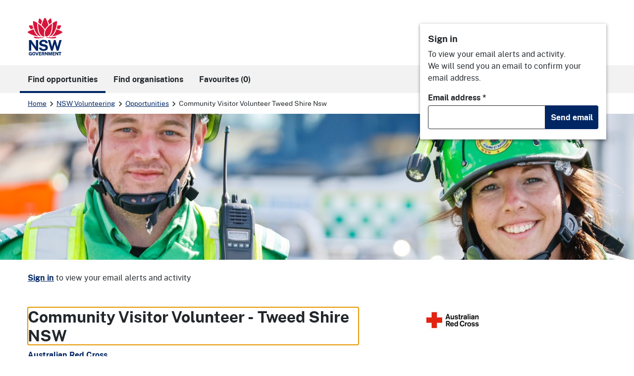

--- FILE ---
content_type: text/html; charset=utf-8
request_url: https://makeadifference.volunteering.nsw.gov.au/volunteering/190022/community-visitor-volunteer-tweed-shire-nsw
body_size: 20573
content:

<!DOCTYPE html>
<html lang="en">
<head>
  <meta charset="utf-8">
  <meta http-equiv="X-UA-Compatible" content="IE=edge">
  <meta name="viewport" content="width=device-width, initial-scale=1">

  <title data-react-helmet="true">Community Visitor Volunteer - Tweed Shire NSW, Australian Red Cross | NSW Volunteering</title>
  <meta data-react-helmet="true" name="keywords" content="NSW Volunteering"/><meta data-react-helmet="true" property="og:type" content="website"/><meta data-react-helmet="true" property="og:site_name" content="NSW Volunteering"/><meta data-react-helmet="true" property="og:image" content="https://makeadifference.volunteering.nsw.gov.au/static/b27d197df47770267684.png"/><meta data-react-helmet="true" property="og:image:width" content="1200"/><meta data-react-helmet="true" property="og:image:height" content="1200"/><meta data-react-helmet="true" name="description" content="Volunteer at Community Visitor Volunteer - Tweed Shire NSW - Emergency Response with Australian Red Cross. Enquire now at NSW Volunteering"/><meta data-react-helmet="true" property="og:title" content="Community Visitor Volunteer - Tweed Shire NSW, Australian Red Cross"/><meta data-react-helmet="true" property="og:description" content="Volunteer at Community Visitor Volunteer - Tweed Shire NSW - Emergency Response with Australian Red Cross. Enquire now at NSW Volunteering"/><meta data-react-helmet="true" property="og:url" content="https://makeadifference.volunteering.nsw.gov.au/volunteering/190022/community-visitor-volunteer-tweed-shire-nsw"/>
  <link data-react-helmet="true" rel="canonical" href="https://makeadifference.volunteering.nsw.gov.au/volunteering/190022/community-visitor-volunteer-tweed-shire-nsw"/>

  
  
    <link rel="stylesheet" href="/static/client.min.css?v=U4yGlUNIg4tsUNkniFNF84UsoprHlaDAMOrkMAdU4ME" />
  

  <link rel="shortcut icon" href="/static/ico/8efa52c2a16b8b57e9d3164baf642445b80b5958d1dfec1995115095055eeaa4/favicon.ico"><link rel="icon" type="image/png" sizes="16x16" href="/static/ico/8efa52c2a16b8b57e9d3164baf642445b80b5958d1dfec1995115095055eeaa4/favicon-16x16.png"><link rel="icon" type="image/png" sizes="32x32" href="/static/ico/8efa52c2a16b8b57e9d3164baf642445b80b5958d1dfec1995115095055eeaa4/favicon-32x32.png"><link rel="icon" type="image/png" sizes="48x48" href="/static/ico/8efa52c2a16b8b57e9d3164baf642445b80b5958d1dfec1995115095055eeaa4/favicon-48x48.png"><link rel="manifest" href="/static/ico/8efa52c2a16b8b57e9d3164baf642445b80b5958d1dfec1995115095055eeaa4/manifest.json"><meta name="mobile-web-app-capable" content="yes"><meta name="theme-color" content="#fff"><meta name="application-name" content="NSW Volunteering"><link rel="apple-touch-icon" sizes="57x57" href="/static/ico/8efa52c2a16b8b57e9d3164baf642445b80b5958d1dfec1995115095055eeaa4/apple-touch-icon-57x57.png"><link rel="apple-touch-icon" sizes="60x60" href="/static/ico/8efa52c2a16b8b57e9d3164baf642445b80b5958d1dfec1995115095055eeaa4/apple-touch-icon-60x60.png"><link rel="apple-touch-icon" sizes="72x72" href="/static/ico/8efa52c2a16b8b57e9d3164baf642445b80b5958d1dfec1995115095055eeaa4/apple-touch-icon-72x72.png"><link rel="apple-touch-icon" sizes="76x76" href="/static/ico/8efa52c2a16b8b57e9d3164baf642445b80b5958d1dfec1995115095055eeaa4/apple-touch-icon-76x76.png"><link rel="apple-touch-icon" sizes="114x114" href="/static/ico/8efa52c2a16b8b57e9d3164baf642445b80b5958d1dfec1995115095055eeaa4/apple-touch-icon-114x114.png"><link rel="apple-touch-icon" sizes="120x120" href="/static/ico/8efa52c2a16b8b57e9d3164baf642445b80b5958d1dfec1995115095055eeaa4/apple-touch-icon-120x120.png"><link rel="apple-touch-icon" sizes="144x144" href="/static/ico/8efa52c2a16b8b57e9d3164baf642445b80b5958d1dfec1995115095055eeaa4/apple-touch-icon-144x144.png"><link rel="apple-touch-icon" sizes="152x152" href="/static/ico/8efa52c2a16b8b57e9d3164baf642445b80b5958d1dfec1995115095055eeaa4/apple-touch-icon-152x152.png"><link rel="apple-touch-icon" sizes="167x167" href="/static/ico/8efa52c2a16b8b57e9d3164baf642445b80b5958d1dfec1995115095055eeaa4/apple-touch-icon-167x167.png"><link rel="apple-touch-icon" sizes="180x180" href="/static/ico/8efa52c2a16b8b57e9d3164baf642445b80b5958d1dfec1995115095055eeaa4/apple-touch-icon-180x180.png"><link rel="apple-touch-icon" sizes="1024x1024" href="/static/ico/8efa52c2a16b8b57e9d3164baf642445b80b5958d1dfec1995115095055eeaa4/apple-touch-icon-1024x1024.png"><meta name="apple-mobile-web-app-capable" content="yes"><meta name="apple-mobile-web-app-status-bar-style" content="black-translucent"><meta name="apple-mobile-web-app-title" content="NSW Volunteering"><link rel="apple-touch-startup-image" media="(device-width: 320px) and (device-height: 568px) and (-webkit-device-pixel-ratio: 2) and (orientation: portrait)" href="/static/ico/8efa52c2a16b8b57e9d3164baf642445b80b5958d1dfec1995115095055eeaa4/apple-touch-startup-image-640x1136.png"><link rel="apple-touch-startup-image" media="(device-width: 375px) and (device-height: 667px) and (-webkit-device-pixel-ratio: 2) and (orientation: portrait)" href="/static/ico/8efa52c2a16b8b57e9d3164baf642445b80b5958d1dfec1995115095055eeaa4/apple-touch-startup-image-750x1334.png"><link rel="apple-touch-startup-image" media="(device-width: 414px) and (device-height: 896px) and (-webkit-device-pixel-ratio: 2) and (orientation: portrait)" href="/static/ico/8efa52c2a16b8b57e9d3164baf642445b80b5958d1dfec1995115095055eeaa4/apple-touch-startup-image-828x1792.png"><link rel="apple-touch-startup-image" media="(device-width: 375px) and (device-height: 812px) and (-webkit-device-pixel-ratio: 3) and (orientation: portrait)" href="/static/ico/8efa52c2a16b8b57e9d3164baf642445b80b5958d1dfec1995115095055eeaa4/apple-touch-startup-image-1125x2436.png"><link rel="apple-touch-startup-image" media="(device-width: 414px) and (device-height: 736px) and (-webkit-device-pixel-ratio: 3) and (orientation: portrait)" href="/static/ico/8efa52c2a16b8b57e9d3164baf642445b80b5958d1dfec1995115095055eeaa4/apple-touch-startup-image-1242x2208.png"><link rel="apple-touch-startup-image" media="(device-width: 414px) and (device-height: 896px) and (-webkit-device-pixel-ratio: 3) and (orientation: portrait)" href="/static/ico/8efa52c2a16b8b57e9d3164baf642445b80b5958d1dfec1995115095055eeaa4/apple-touch-startup-image-1242x2688.png"><link rel="apple-touch-startup-image" media="(device-width: 768px) and (device-height: 1024px) and (-webkit-device-pixel-ratio: 2) and (orientation: portrait)" href="/static/ico/8efa52c2a16b8b57e9d3164baf642445b80b5958d1dfec1995115095055eeaa4/apple-touch-startup-image-1536x2048.png"><link rel="apple-touch-startup-image" media="(device-width: 834px) and (device-height: 1112px) and (-webkit-device-pixel-ratio: 2) and (orientation: portrait)" href="/static/ico/8efa52c2a16b8b57e9d3164baf642445b80b5958d1dfec1995115095055eeaa4/apple-touch-startup-image-1668x2224.png"><link rel="apple-touch-startup-image" media="(device-width: 834px) and (device-height: 1194px) and (-webkit-device-pixel-ratio: 2) and (orientation: portrait)" href="/static/ico/8efa52c2a16b8b57e9d3164baf642445b80b5958d1dfec1995115095055eeaa4/apple-touch-startup-image-1668x2388.png"><link rel="apple-touch-startup-image" media="(device-width: 1024px) and (device-height: 1366px) and (-webkit-device-pixel-ratio: 2) and (orientation: portrait)" href="/static/ico/8efa52c2a16b8b57e9d3164baf642445b80b5958d1dfec1995115095055eeaa4/apple-touch-startup-image-2048x2732.png"><link rel="apple-touch-startup-image" media="(device-width: 810px) and (device-height: 1080px) and (-webkit-device-pixel-ratio: 2) and (orientation: portrait)" href="/static/ico/8efa52c2a16b8b57e9d3164baf642445b80b5958d1dfec1995115095055eeaa4/apple-touch-startup-image-1620x2160.png"><link rel="apple-touch-startup-image" media="(device-width: 320px) and (device-height: 568px) and (-webkit-device-pixel-ratio: 2) and (orientation: landscape)" href="/static/ico/8efa52c2a16b8b57e9d3164baf642445b80b5958d1dfec1995115095055eeaa4/apple-touch-startup-image-1136x640.png"><link rel="apple-touch-startup-image" media="(device-width: 375px) and (device-height: 667px) and (-webkit-device-pixel-ratio: 2) and (orientation: landscape)" href="/static/ico/8efa52c2a16b8b57e9d3164baf642445b80b5958d1dfec1995115095055eeaa4/apple-touch-startup-image-1334x750.png"><link rel="apple-touch-startup-image" media="(device-width: 414px) and (device-height: 896px) and (-webkit-device-pixel-ratio: 2) and (orientation: landscape)" href="/static/ico/8efa52c2a16b8b57e9d3164baf642445b80b5958d1dfec1995115095055eeaa4/apple-touch-startup-image-1792x828.png"><link rel="apple-touch-startup-image" media="(device-width: 375px) and (device-height: 812px) and (-webkit-device-pixel-ratio: 3) and (orientation: landscape)" href="/static/ico/8efa52c2a16b8b57e9d3164baf642445b80b5958d1dfec1995115095055eeaa4/apple-touch-startup-image-2436x1125.png"><link rel="apple-touch-startup-image" media="(device-width: 414px) and (device-height: 736px) and (-webkit-device-pixel-ratio: 3) and (orientation: landscape)" href="/static/ico/8efa52c2a16b8b57e9d3164baf642445b80b5958d1dfec1995115095055eeaa4/apple-touch-startup-image-2208x1242.png"><link rel="apple-touch-startup-image" media="(device-width: 414px) and (device-height: 896px) and (-webkit-device-pixel-ratio: 3) and (orientation: landscape)" href="/static/ico/8efa52c2a16b8b57e9d3164baf642445b80b5958d1dfec1995115095055eeaa4/apple-touch-startup-image-2688x1242.png"><link rel="apple-touch-startup-image" media="(device-width: 768px) and (device-height: 1024px) and (-webkit-device-pixel-ratio: 2) and (orientation: landscape)" href="/static/ico/8efa52c2a16b8b57e9d3164baf642445b80b5958d1dfec1995115095055eeaa4/apple-touch-startup-image-2048x1536.png"><link rel="apple-touch-startup-image" media="(device-width: 834px) and (device-height: 1112px) and (-webkit-device-pixel-ratio: 2) and (orientation: landscape)" href="/static/ico/8efa52c2a16b8b57e9d3164baf642445b80b5958d1dfec1995115095055eeaa4/apple-touch-startup-image-2224x1668.png"><link rel="apple-touch-startup-image" media="(device-width: 834px) and (device-height: 1194px) and (-webkit-device-pixel-ratio: 2) and (orientation: landscape)" href="/static/ico/8efa52c2a16b8b57e9d3164baf642445b80b5958d1dfec1995115095055eeaa4/apple-touch-startup-image-2388x1668.png"><link rel="apple-touch-startup-image" media="(device-width: 1024px) and (device-height: 1366px) and (-webkit-device-pixel-ratio: 2) and (orientation: landscape)" href="/static/ico/8efa52c2a16b8b57e9d3164baf642445b80b5958d1dfec1995115095055eeaa4/apple-touch-startup-image-2732x2048.png"><link rel="apple-touch-startup-image" media="(device-width: 810px) and (device-height: 1080px) and (-webkit-device-pixel-ratio: 2) and (orientation: landscape)" href="/static/ico/8efa52c2a16b8b57e9d3164baf642445b80b5958d1dfec1995115095055eeaa4/apple-touch-startup-image-2160x1620.png"><link rel="icon" type="image/png" sizes="228x228" href="/static/ico/8efa52c2a16b8b57e9d3164baf642445b80b5958d1dfec1995115095055eeaa4/coast-228x228.png"><meta name="msapplication-TileColor" content="#fff"><meta name="msapplication-TileImage" content="/static/ico/8efa52c2a16b8b57e9d3164baf642445b80b5958d1dfec1995115095055eeaa4/mstile-144x144.png"><meta name="msapplication-config" content="/static/ico/8efa52c2a16b8b57e9d3164baf642445b80b5958d1dfec1995115095055eeaa4/browserconfig.xml"><link rel="yandex-tableau-widget" href="/static/ico/8efa52c2a16b8b57e9d3164baf642445b80b5958d1dfec1995115095055eeaa4/yandex-browser-manifest.json">

  

  <style data-styled="true" data-styled-version="6.1.13">.bIVyRJ{position:fixed;bottom:0;right:0;width:100%;}/*!sc*/
@media (min-width:768px){.bIVyRJ{bottom:3rem;right:3rem;width:500px;}}/*!sc*/
@supports (display:none){.bIVyRJ{display:none;visibility:hidden;}}/*!sc*/
data-styled.g23[id="sc-1hva2ol-0"]{content:"bIVyRJ,"}/*!sc*/
.exTaFK{border:unset;border-radius:unset;padding:0.25rem;margin:0 -0.25rem 0.25rem;}/*!sc*/
data-styled.g125[id="sc-jSSkKI"]{content:"exTaFK,"}/*!sc*/
.hAxXFL{margin-left:0.25rem;transition:transform 0.3s cubic-bezier(0.215,  0.610, 0.355, 1.000);}/*!sc*/
data-styled.g126[id="sc-iqyJx"]{content:"hAxXFL,"}/*!sc*/
.fmMcZS{transition:all 0.3s cubic-bezier(0.215,  0.610, 0.355, 1.000);}/*!sc*/
.fmMcZS.collapse.show{opacity:1;transform:translate3d(0,0,0);}/*!sc*/
.fmMcZS.collapsing,.fmMcZS.collapse{opacity:0;transform:translate3d(0,-10px,0);}/*!sc*/
data-styled.g127[id="sc-1frti9f-0"]{content:"fmMcZS,"}/*!sc*/
.fiuVpz{font-size:87.5%;padding-top:1rem;margin-top:-1px;border-top:1px solid #ebebeb;border-bottom:1px solid #ebebeb;}/*!sc*/
data-styled.g142[id="sc-1fxq8b3-0"]{content:"fiuVpz,"}/*!sc*/
.jAXTcQ{display:none;}/*!sc*/
@media (min-width:992px){.jAXTcQ{display:block;margin-top:1.5rem;margin-bottom:1.5rem;}}/*!sc*/
data-styled.g155[id="sc-9rjnhn-0"]{content:"jAXTcQ,"}/*!sc*/
.bMnYmj input{border-top-right-radius:0;border-bottom-right-radius:0;}/*!sc*/
.bMnYmj button{border-top-left-radius:0;border-bottom-left-radius:0;}/*!sc*/
data-styled.g156[id="sc-kwFycn"]{content:"bMnYmj,"}/*!sc*/
@media (min-width:992px){.bBrJwg{display:flex;flex-direction:column;align-items:flex-end;}}/*!sc*/
data-styled.g166[id="sc-1ne0jli-0"]{content:"bBrJwg,"}/*!sc*/
.cEYxa-D{border-bottom:1px solid #e1e1e1;border-radius:0px;}/*!sc*/
@media (min-width:992px){.cEYxa-D{position:absolute!important;top:3rem;width:376px;box-shadow:0 2px 6px 0 rgba(28,28,28,0.5);z-index:1200;}}/*!sc*/
data-styled.g169[id="sc-1ne0jli-3"]{content:"cEYxa-D,"}/*!sc*/
.dTlZRg{width:100%;height:158px;}/*!sc*/
@media (min-width: 768px){.dTlZRg{height:295px;}}/*!sc*/
data-styled.g171[id="sc-ljLmeM"]{content:"dTlZRg,"}/*!sc*/
.vhKrt{position:relative;width:100%;height:100%;object-fit:cover;z-index:-1;}/*!sc*/
data-styled.g172[id="sc-1vuj0gf-0"]{content:"vhKrt,"}/*!sc*/
.jbZXvf{padding-top:0.75rem;padding-bottom:0.75rem;}/*!sc*/
data-styled.g173[id="sc-qm26q4-0"]{content:"jbZXvf,"}/*!sc*/
.dWOnf li{margin-top:0;}/*!sc*/
data-styled.g180[id="sc-1jlh2z4-0"]{content:"dWOnf,"}/*!sc*/
.kAhMkS:hover{text-decoration:unset;background-color:#f2f2f2;}/*!sc*/
.kAhMkS:focus{text-decoration:unset;}/*!sc*/
.kAhMkS::after{content:unset!important;}/*!sc*/
data-styled.g232[id="sc-kBAPdo"]{content:"kAhMkS,"}/*!sc*/
.jmKDbf{min-width:unset!important;}/*!sc*/
data-styled.g233[id="sc-ftmehX"]{content:"jmKDbf,"}/*!sc*/
.UznBH{vertical-align:text-top;margin:0.15rem 0.35rem 0 0.35rem;}/*!sc*/
data-styled.g238[id="sc-2miejs-0"]{content:"UznBH,"}/*!sc*/
.kqdEvP{background-color:#f2f2f2;border:none;padding:1rem;margin-bottom:1rem;}/*!sc*/
.kqdEvP p:last-child{margin-bottom:0;}/*!sc*/
data-styled.g239[id="sc-2miejs-1"]{content:"kqdEvP,"}/*!sc*/
.dWJSuy{border-color:transparent;margin-top:0;padding-top:0;}/*!sc*/
data-styled.g240[id="sc-2miejs-2"]{content:"dWJSuy,"}/*!sc*/
.gyYExm >li{margin-bottom:0.5rem;}/*!sc*/
data-styled.g241[id="sc-2miejs-3"]{content:"gyYExm,"}/*!sc*/
.kPSjuP{padding-left:2.5rem;padding-right:2.5rem;}/*!sc*/
.kPSjuP:disabled{background-color:#ebebeb;}/*!sc*/
data-styled.g247[id="sc-c5r5ux-0"]{content:"kPSjuP,"}/*!sc*/
.dHjKXg{z-index:9999;}/*!sc*/
.dHjKXg a:hover{color:var(--nsw-palette-white);}/*!sc*/
data-styled.g266[id="sc-1524b45-0"]{content:"dHjKXg,"}/*!sc*/
</style>

      <script>
      (function (w, d, s, l, i) {
        w[l] = w[l] || []; w[l].push({
          'gtm.start':
            new Date().getTime(), event: 'gtm.js'
        }); var f = d.getElementsByTagName(s)[0],
          j = d.createElement(s), dl = l != 'dataLayer' ? '&l=' + l : ''; j.async = true; j.src =
            'https://www.googletagmanager.com/gtm.js?id=' + i + dl; f.parentNode.insertBefore(j, f);
      })(window, document, 'script', 'dataLayer', 'GTM-WSM9TLG');
      </script>
      <!-- End Google Tag Manager -->
      <!-- Facebook Pixel Code -->
      <script>
        !function (f, b, e, v, n, t, s) {
          if (f.fbq) return; n = f.fbq = function () {
            n.callMethod ?
              n.callMethod.apply(n, arguments) : n.queue.push(arguments)
          }; if (!f._fbq) f._fbq = n;
          n.push = n; n.loaded = !0; n.version = '2.0'; n.queue = []; t = b.createElement(e); t.async = !0;
          t.src = v; s = b.getElementsByTagName(e)[0]; s.parentNode.insertBefore(t, s)
        }(window,
          document, 'script', '//connect.facebook.net/en_US/fbevents.js');
        fbq('init', '1671363026464938');
        fbq('track', "PageView");</script>
      <noscript><img height="1" width="1" style="display:none" src="https://www.facebook.com/tr?id=1671363026464938&ev=PageView&noscript=1" /></noscript>
      <!-- End Facebook Pixel Code -->
<script type="text/javascript">!function(T,l,y){var S=T.location,k="script",D="instrumentationKey",C="ingestionendpoint",I="disableExceptionTracking",E="ai.device.",b="toLowerCase",w="crossOrigin",N="POST",e="appInsightsSDK",t=y.name||"appInsights";(y.name||T[e])&&(T[e]=t);var n=T[t]||function(d){var g=!1,f=!1,m={initialize:!0,queue:[],sv:"5",version:2,config:d};function v(e,t){var n={},a="Browser";return n[E+"id"]=a[b](),n[E+"type"]=a,n["ai.operation.name"]=S&&S.pathname||"_unknown_",n["ai.internal.sdkVersion"]="javascript:snippet_"+(m.sv||m.version),{time:function(){var e=new Date;function t(e){var t=""+e;return 1===t.length&&(t="0"+t),t}return e.getUTCFullYear()+"-"+t(1+e.getUTCMonth())+"-"+t(e.getUTCDate())+"T"+t(e.getUTCHours())+":"+t(e.getUTCMinutes())+":"+t(e.getUTCSeconds())+"."+((e.getUTCMilliseconds()/1e3).toFixed(3)+"").slice(2,5)+"Z"}(),iKey:e,name:"Microsoft.ApplicationInsights."+e.replace(/-/g,"")+"."+t,sampleRate:100,tags:n,data:{baseData:{ver:2}}}}var h=d.url||y.src;if(h){function a(e){var t,n,a,i,r,o,s,c,u,p,l;g=!0,m.queue=[],f||(f=!0,t=h,s=function(){var e={},t=d.connectionString;if(t)for(var n=t.split(";"),a=0;a<n.length;a++){var i=n[a].split("=");2===i.length&&(e[i[0][b]()]=i[1])}if(!e[C]){var r=e.endpointsuffix,o=r?e.location:null;e[C]="https://"+(o?o+".":"")+"dc."+(r||"services.visualstudio.com")}return e}(),c=s[D]||d[D]||"",u=s[C],p=u?u+"/v2/track":d.endpointUrl,(l=[]).push((n="SDK LOAD Failure: Failed to load Application Insights SDK script (See stack for details)",a=t,i=p,(o=(r=v(c,"Exception")).data).baseType="ExceptionData",o.baseData.exceptions=[{typeName:"SDKLoadFailed",message:n.replace(/\./g,"-"),hasFullStack:!1,stack:n+"\nSnippet failed to load ["+a+"] -- Telemetry is disabled\nHelp Link: https://go.microsoft.com/fwlink/?linkid=2128109\nHost: "+(S&&S.pathname||"_unknown_")+"\nEndpoint: "+i,parsedStack:[]}],r)),l.push(function(e,t,n,a){var i=v(c,"Message"),r=i.data;r.baseType="MessageData";var o=r.baseData;return o.message='AI (Internal): 99 message:"'+("SDK LOAD Failure: Failed to load Application Insights SDK script (See stack for details) ("+n+")").replace(/\"/g,"")+'"',o.properties={endpoint:a},i}(0,0,t,p)),function(e,t){if(JSON){var n=T.fetch;if(n&&!y.useXhr)n(t,{method:N,body:JSON.stringify(e),mode:"cors"});else if(XMLHttpRequest){var a=new XMLHttpRequest;a.open(N,t),a.setRequestHeader("Content-type","application/json"),a.send(JSON.stringify(e))}}}(l,p))}function i(e,t){f||setTimeout(function(){!t&&m.core||a()},500)}var e=function(){var n=l.createElement(k);n.src=h;var e=y[w];return!e&&""!==e||"undefined"==n[w]||(n[w]=e),n.onload=i,n.onerror=a,n.onreadystatechange=function(e,t){"loaded"!==n.readyState&&"complete"!==n.readyState||i(0,t)},n}();y.ld<0?l.getElementsByTagName("head")[0].appendChild(e):setTimeout(function(){l.getElementsByTagName(k)[0].parentNode.appendChild(e)},y.ld||0)}try{m.cookie=l.cookie}catch(p){}function t(e){for(;e.length;)!function(t){m[t]=function(){var e=arguments;g||m.queue.push(function(){m[t].apply(m,e)})}}(e.pop())}var n="track",r="TrackPage",o="TrackEvent";t([n+"Event",n+"PageView",n+"Exception",n+"Trace",n+"DependencyData",n+"Metric",n+"PageViewPerformance","start"+r,"stop"+r,"start"+o,"stop"+o,"addTelemetryInitializer","setAuthenticatedUserContext","clearAuthenticatedUserContext","flush"]),m.SeverityLevel={Verbose:0,Information:1,Warning:2,Error:3,Critical:4};var s=(d.extensionConfig||{}).ApplicationInsightsAnalytics||{};if(!0!==d[I]&&!0!==s[I]){var c="onerror";t(["_"+c]);var u=T[c];T[c]=function(e,t,n,a,i){var r=u&&u(e,t,n,a,i);return!0!==r&&m["_"+c]({message:e,url:t,lineNumber:n,columnNumber:a,error:i}),r},d.autoExceptionInstrumented=!0}return m}(y.cfg);function a(){y.onInit&&y.onInit(n)}(T[t]=n).queue&&0===n.queue.length?(n.queue.push(a),n.trackPageView({})):a()}(window,document,{
src: "https://js.monitor.azure.com/scripts/b/ai.2.min.js", // The SDK URL Source
crossOrigin: "anonymous", 
cfg: { // Application Insights Configuration
    connectionString: 'InstrumentationKey=848c626e-fb1e-401f-8bae-b834199568d5'
}});</script></head>
<body id="nsw_app_body">
      <noscript>
        <iframe src="https://www.googletagmanager.com/ns.html?id=GTM-WSM9TLG" height="0" width="0" style="display:none;visibility:hidden"></iframe>
      </noscript>
  
<div id="app" class="page-wrapper"><nav aria-label="Skip to links" class="sc-1524b45-0 dHjKXg nsw-skip"><a href="#main-nav" aria-label="Skip to navigation"><div class="nsw-container"><span class="d-inline-block my-2 px-2">Skip to navigation</span></div></a><a href="#content" aria-label="Skip to main content"><div class="nsw-container"><span class="d-inline-block my-2 px-2">Skip to main content</span></div></a></nav><header class="nsw-header mt-lg-3"><div class="nsw-header__container"><div class="nsw-header__inner"><div class="nsw-header__main"><div class="nsw-header__waratah"><a href="/"><svg class="nsw-header__waratah-gov" viewBox="0 0 259 280" fill="none" xmlns="http://www.w3.org/2000/svg"><path class="hide" fill-rule="evenodd" clip-rule="evenodd" d="M24.208 270.207h-5.045v-4.277l11.15.054v13.676H26.08v-2.491c-.266.278-.553.556-.86.833-.673.585-1.49 1.07-2.433 1.434-.96.373-2.143.564-3.513.564-2.33 0-4.385-.539-6.109-1.6-1.727-1.065-3.073-2.594-4.007-4.538-.926-1.927-1.395-4.231-1.395-6.85 0-2.657.494-4.994 1.47-6.946.971-1.96 2.363-3.498 4.132-4.571 1.768-1.065 3.849-1.604 6.183-1.604 1.515 0 2.915.245 4.156.725 1.255.485 2.36 1.157 3.273 1.985a9.61 9.61 0 0 1 2.192 2.852 8.196 8.196 0 0 1 .872 3.319l.021.435h-6.038l-.062-.339a5.22 5.22 0 0 0-.814-1.981 4.562 4.562 0 0 0-1.537-1.43c-.614-.352-1.345-.531-2.175-.531-1.005 0-1.931.261-2.741.775-.806.51-1.458 1.351-1.935 2.495-.486 1.169-.731 2.74-.731 4.679 0 1.579.162 2.897.482 3.925.311 1.011.739 1.819 1.266 2.403.523.581 1.117.991 1.773 1.219a6.036 6.036 0 0 0 2.089.369c.669 0 1.27-.112 1.79-.328.523-.224.98-.514 1.354-.866.377-.356.676-.746.884-1.152.216-.41.349-.816.399-1.21l.14-1.028Zm20.878-16.312c2.354 0 4.435.534 6.179 1.587 1.752 1.061 3.13 2.59 4.086 4.546.947 1.935 1.428 4.281 1.428 6.967 0 2.648-.473 4.969-1.412 6.9-.946 1.948-2.317 3.469-4.073 4.521-1.744 1.053-3.837 1.583-6.212 1.583-2.396 0-4.502-.534-6.254-1.583-1.753-1.044-3.135-2.557-4.099-4.505-.947-1.927-1.428-4.252-1.428-6.912 0-2.673.486-5.015 1.449-6.954.968-1.956 2.355-3.486 4.12-4.551 1.764-1.061 3.853-1.599 6.216-1.599Zm0 21.185c1.117 0 2.093-.265 2.898-.787.802-.523 1.433-1.372 1.881-2.516.453-1.185.686-2.772.686-4.712 0-1.993-.237-3.618-.698-4.832-.444-1.181-1.08-2.056-1.885-2.603-.814-.543-1.782-.82-2.878-.82-1.1 0-2.072.277-2.886.82-.81.543-1.453 1.422-1.906 2.611-.47 1.223-.706 2.843-.706 4.82 0 1.944.237 3.531.702 4.712.452 1.148 1.092 1.997 1.902 2.515.81.527 1.781.792 2.89.792Zm23.764-2.93-6.162-17.829H57.09l8.654 25.251h6.195l8.73-25.251h-5.607L68.85 272.15Zm30.312-2.827H88.863v5.206l12.043.016v5.027H83.103v-25.251h17.632l-.016 4.99H88.892v5.089h10.27v4.923Zm22.482-1.529c.685-.613 1.246-1.401 1.678-2.341.419-.933.635-2.081.635-3.419 0-1.497-.311-2.835-.93-3.983-.619-1.169-1.599-2.093-2.919-2.756-1.3-.647-2.973-.974-4.975-.974h-10.738v25.243h5.759v-9.404h4.24l3.991 9.404h6.046l-4.651-10.456c.673-.357 1.3-.8 1.864-1.314Zm-3.513-5.64c0 .999-.336 1.79-1.025 2.428-.69.63-1.649.949-2.857.949h-4.095v-6.606h4.456c1.038 0 1.873.286 2.545.875.657.576.976 1.347.976 2.354Zm15.159-7.833 10.527 15.23v-15.23h5.776v25.251h-5.086l-10.98-15.86v15.86h-5.759v-25.251h5.522Zm33.949 16.461-5.29-16.461h-7.894v25.251h5.809v-16.266l5.124 16.266h4.485l5.162-16.357v16.357h5.826v-25.251h-7.878l-5.344 16.461Zm33.727-1.459h-10.298v5.206l12.046.016v5.027h-17.806v-25.251h17.636l-.021 4.99h-11.818v5.089h10.261v4.923Zm21.494.228-10.523-15.23h-5.527v25.251h5.756v-15.86l10.979 15.86h5.087v-25.251h-5.772v15.23Zm15.586-10.004h-7.388v-5.226h20.402v5.226h-7.217v20.025h-5.797v-20.025Z" fill="#002664"></path><path fill-rule="evenodd" clip-rule="evenodd" d="M146.699 209.236c-1.482-2.395-3.717-4.571-6.64-6.465-2.919-1.894-6.897-3.34-11.81-4.297l-13.678-2.814c-4.132-.891-6.981-2.043-8.468-3.419-1.449-1.343-2.184-3.129-2.184-5.309 0-1.388.316-2.652.943-3.759.623-1.111 1.528-2.093 2.687-2.922 1.166-.828 2.616-1.483 4.306-1.943 1.711-.469 3.633-.705 5.714-.705 2.74 0 5.211.361 7.346 1.078 2.109.713 3.857 1.881 5.194 3.481 1.338 1.6 2.16 3.775 2.442 6.465l.038.373h16.971l-.008-.427c-.075-4.575-1.371-8.773-3.85-12.474-2.483-3.705-6.141-6.681-10.879-8.852-4.726-2.164-10.623-3.262-17.528-3.262-5.801 0-11.117 1.011-15.805 3.009-4.7 2.002-8.475 4.89-11.212 8.587-2.749 3.717-4.12 8.164-4.078 13.224.112 6.175 1.99 11.186 5.577 14.903 3.576 3.697 8.476 6.158 14.567 7.306l13.795 2.81c2.529.502 4.825 1.16 6.823 1.96 1.96.784 3.525 1.803 4.651 3.03 1.1 1.197 1.657 2.772 1.657 4.67 0 2.114-.694 3.9-2.06 5.301-1.4 1.434-3.301 2.515-5.643 3.224-2.388.721-5.058 1.086-7.936 1.086-2.807 0-5.394-.435-7.686-1.297-2.28-.85-4.194-2.093-5.689-3.693-1.491-1.591-2.513-3.585-3.04-5.918l-.075-.327H83.846l.045.46c.407 4.045 1.666 7.629 3.738 10.659 2.068 3.009 4.717 5.545 7.873 7.551 3.148 1.993 6.677 3.514 10.494 4.513a46.33 46.33 0 0 0 11.693 1.5c6.466 0 12.2-1.019 17.046-3.034 4.867-2.022 8.717-4.807 11.449-8.276 2.753-3.493 4.148-7.476 4.148-11.848 0-2.064-.232-4.36-.697-6.822-.478-2.482-1.466-4.948-2.936-7.327ZM25.937 191.763l36.916 53.312H77.87v-79.724H61.072v51.282L25.754 165.53l-.125-.179H9.19v79.724h16.748v-53.312Zm196.637 24.577 14.388-50.987h16.457l-23.587 79.724h-13.367l-14.554-50.469-14.659 50.469h-13.147l-23.533-79.724h16.511l14.384 50.979 14.389-50.979h12.167l14.551 50.987Z" fill="#002664"></path><path d="M122.291 145.572c-19.75-2.424-38.934 3.904-72.69-5.263-3.447-.937-4.718 2.694-2.854 5.736 9.07 14.803 54.881 3.203 75.635 1.065.906-.095.814-1.426-.091-1.538ZM208.735 140.309c-33.756 9.167-52.941 2.839-72.691 5.263-.905.112-1 1.447-.091 1.538 20.759 2.138 66.566 13.738 75.635-1.065 1.864-3.042.594-6.673-2.853-5.736ZM59.882 119.132c-6.864-10.058-12.474-21.31-16.818-33.69-13.101 3.826-26.51 9.346-40.16 16.57a5.388 5.388 0 0 0-2.902 4.67 5.38 5.38 0 0 0 2.653 4.812c26.431 15.802 52.273 24.841 76.93 26.933-7.34-4.475-14.072-11.044-19.703-19.295ZM23.059 85.513a201.529 201.529 0 0 1 17.976-6.233c-2.126-6.896-3.87-14.12-5.249-21.658-6.827-.85-13.89-1.4-21.199-1.641-.062 0-.128-.004-.19-.004a5.391 5.391 0 0 0-4.647 2.602 5.383 5.383 0 0 0-.12 5.483c4.243 7.659 8.724 14.808 13.429 21.45ZM88.005 135.572c4.099 1.807 8.293 2.818 12.358 3.029-9.953-7.12-17.773-19.192-22.278-34.58-5.805-19.81-7.745-41.666-5.83-65.247-7.832-4.936-16.32-9.557-25.46-13.85a5.428 5.428 0 0 0-5.402.43 5.396 5.396 0 0 0-2.388 4.841c2.126 34.215 10.95 62.915 26.223 85.298 6.404 9.391 14.281 16.332 22.777 20.079ZM107.488 23.577A253.323 253.323 0 0 0 92.235 6.735c-1.063-1.078-2.433-1.65-3.85-1.65-.506 0-1.017.075-1.523.224-1.923.568-3.314 2.106-3.733 4.115-1.072 5.164-3.11 15.69-4.012 26.101 7.014 4.613 13.492 9.49 19.426 14.621 2.3-8.757 5.29-17.63 8.945-26.569ZM255.42 102.007c-13.65-7.223-27.058-12.744-40.16-16.569-4.343 12.38-9.953 23.631-16.818 33.689-5.63 8.255-12.362 14.82-19.708 19.296 24.658-2.093 50.5-11.132 76.931-26.934 1.715-1.024 2.707-2.822 2.653-4.811-.045-1.99-1.133-3.734-2.898-4.671ZM235.273 85.513c4.705-6.643 9.186-13.796 13.43-21.455.963-1.74.922-3.788-.121-5.483a5.4 5.4 0 0 0-4.837-2.598c-7.309.24-14.377.796-21.199 1.641-1.375 7.539-3.123 14.762-5.249 21.658a203.803 203.803 0 0 1 17.976 6.237ZM180.247 104.025c-4.505 15.384-12.329 27.46-22.278 34.58 4.065-.211 8.263-1.227 12.358-3.034 8.496-3.746 16.373-10.688 22.777-20.075 15.273-22.383 24.097-51.082 26.223-85.297a5.394 5.394 0 0 0-2.388-4.84 5.428 5.428 0 0 0-5.402-.432c-9.14 4.29-17.628 8.91-25.46 13.85 1.915 23.582-.029 45.434-5.83 65.248ZM179.214 35.52c-.901-10.406-2.94-20.932-4.011-26.1-.416-2.01-1.811-3.547-3.733-4.115a5.39 5.39 0 0 0-1.524-.224c-1.416 0-2.787.572-3.85 1.65-5.485 5.549-10.568 11.164-15.252 16.842 3.654 8.939 6.644 17.812 8.949 26.565 5.934-5.127 12.407-10.005 19.421-14.617ZM129.144 87.229c6.64-13.092 17.246-24.829 25.21-32.243-4.372-17.779-11.104-34.55-20.397-52.097C132.998 1.078 131.195 0 129.148 0s-3.845 1.082-4.808 2.889c-9.389 17.604-16.237 35.122-20.377 52.093 8.313 7.688 19.28 20.224 25.181 32.247Z" fill="#D7153A"></path><path d="M153.541 133.686c6.885-4.833 13.77-13.254 18.139-24.97 8.458-22.681 9.334-47.945 8.122-65.823-15.331 10.215-39.665 31.55-47.975 54.36-3.911 10.734-5.734 25.355-2.72 33.511 1.259 3.411 3.401 5.997 6.345 7.227 4.46 1.865 11.312.456 18.089-4.305ZM125.713 95.261c-2.027-4.724-4.261-9.18-7.728-14.186-9.809-14.16-23.026-26.933-39.475-38.185-.17 2.652-2.57 31.297 5.851 59.304 6.408 21.302 17.354 29.98 23.354 33.333 6.038 3.369 11.561 4.165 18.039 2.557-6.565-8.935-5.747-27.27-.041-42.823Z" fill="#D7153A"></path></svg><span class="sr-only">NSW government, NSW Volunteering Home</span></a></div></div><div class="nsw-header__menu"><button type="button" aria-expanded="false" aria-controls="main-nav"><i tabindex="-1" aria-hidden="true" class="material-icons nsw-material-icons">menu</i><span class="sr-only">Open</span> <!-- -->Menu</button></div></div></div></header><nav id="main-nav" aria-label="Main menu" class="nsw-main-nav"><div class="nsw-main-nav__header"><div class="nsw-main-nav__title">Menu</div><button type="button" class="nsw-icon-button mr-n2" aria-expanded="false"><i tabindex="-1" aria-hidden="true" class="material-icons nsw-material-icons">close</i><span class="sr-only">Open</span> <!-- -->Menu</button></div><ul class="nsw-main-nav__list"><li><a class="active bg-transparent" href="/volunteering"><span class="current" aria-current="page">Find opportunities</span></a></li><li><a class="" href="/volunteering-organisations"><span class="" aria-current="false">Find organisations</span></a></li><li><a class="" href="/favourites"><span class="" aria-current="false">Favourites (<!-- -->0<!-- -->)</span></a></li></ul></nav><div class="d-none d-lg-block nsw-main-nav bg-transparent"><section hidden="" class="nsw-container"><div class="nsw-main-nav__sub-nav active shadow-sm"><div class="nsw-main-nav__title mb-2"><a href="/my-activity" class="py-1 px-2 my-n1 mx-n2">My activity<i tabindex="-1" aria-hidden="true" class="material-icons nsw-material-icons ml-1 mb-1">east</i></a></div><ul class="nsw-main-nav__sub-list"><li><a href="/my-activity/favourites">Favourites</a></li><li><a href="/my-activity/subscriptions">Email alerts</a></li><li><a href="/my-activity/experiences">Experiences</a></li><li><a href="/my-activity/applications">Applications</a></li></ul></div></section></div><div class="app-content-wrapper"><section><div class="sc-qm26q4-0 jbZXvf nsw-container"><nav aria-label="Breadcrumb" class="nsw-breadcrumbs mt-0"><ol><li><a href="https://www.nsw.gov.au/volunteering">Home</a></li><li><a class="" aria-current="false" href="/">NSW Volunteering</a></li><li><a class="" aria-current="false" href="/volunteering">Opportunities</a></li><li><span class="current" aria-current="page">Community Visitor Volunteer Tweed Shire Nsw</span></li></ol></nav></div></section><picture class="sc-ljLmeM dTlZRg d-block"><source srcSet="/static/64c73b9d40a2e41db553.jpg, /static/a47d44973f76b7c5b761.jpg 2x" media="(min-width: 768px)"/><img srcSet="/static/f4a9af4d078a82fbe9d8.jpg, /static/3236705c7bbb7d94c0a4.jpg 2x" src="/static/f4a9af4d078a82fbe9d8.jpg" alt="" class="sc-1vuj0gf-0 vhKrt"/></picture><main id="content"><div class="nsw-container"><section class="sc-9rjnhn-0 jAXTcQ"><p class="mb-0"><a href="/signin">Sign in</a> <!-- -->to view your email alerts and activity</p></section><section class="sc-1ne0jli-0 bBrJwg"><div id="signin-card" class="sc-1ne0jli-3 cEYxa-D card"><div class="card-body px-0 px-lg-3"><h2>Sign in</h2><p>To view your email alerts and activity.<br/>We will send you an email to confirm your email address.</p><form id="login-form" action="/signin" method="POST" novalidate=""><div class="nsw-form__group"><label class="nsw-form__label" for="login-input">Email address<!-- --> <!-- -->*</label><div class="sc-kwFycn bMnYmj input-group flex-nowrap"><input type="email" id="login-input" class="nsw-form__input" name="email" value="" autoComplete="email" aria-required="true" aria-invalid="false" aria-describedby=""/><button class="flex-shrink-0 btn btn-primary" type="submit" id="login-btn">Send email</button></div></div></form></div></div></section><div class="my-4"><article><header class="row mb-3"><div class="col-7"><h1 class="display-2 font-weight-bold" tabindex="-1">Community Visitor Volunteer - Tweed Shire NSW</h1><p><a class="link" href="/volunteering-organisations/16596/australian-red-cross">Australian Red Cross</a></p></div><div class="col-4 offset-1 d-flex flex-column justify-content-md-start align-items-start gap-3"><picture><source media="(min-width: 1200px)" srcSet="https://cdn.volunteer.com.au/image/organisation/120x90/australian-red-cross-16596.png 1x, https://cdn.volunteer.com.au/image/organisation/240x180/australian-red-cross-16596.png 2x"/><source srcSet="https://cdn.volunteer.com.au/image/organisation/90x90/australian-red-cross-16596.png 1x, https://cdn.volunteer.com.au/image/organisation/180x180/australian-red-cross-16596.png 2x, https://cdn.volunteer.com.au/image/organisation/270x270/australian-red-cross-16596.png 3x"/><img src="https://cdn.volunteer.com.au/image/organisation/120x90/australian-red-cross-16596.png" class="img-fluid" alt="Logo for Australian Red Cross"/></picture></div></header><div class="row"><section class="col-md-7 mb-3"><div class="text-break mb-4"><ul>
<li>Time frame: ongoing weekly visits (minimum 12 months)</li>
<li>Time commitment: 1 hour per week</li>
<li>Join the World&#x27;s largest humanitarian network</li>
</ul>
<p><strong>The program</strong></p>
<p>Having good social connections is essential for all aspects of health, especially as we age. Red Cross supports elderly residents of the community to improve their wellbeing and social connection by matching volunteers with an older person who lives in an aged care facility or at home, has identified as being lonely and has minimum contact with family and/or friends. Community visits have an important impact on the elderly person’s life: enhancing their sense of wellbeing, supporting good physical and mental health, promoting healthy ageing and making them more resilient to life’s knocks and challenges.</p>
<p><strong>The opportunity</strong></p>
<p>This role suits someone over the age of 18 who is a good listener and can commit to at least one hour per week for a social visit to an elderly person. What you do on your visit is up to you (and who you are visiting). You might chat together, reminisce, listen to music, read the newspaper or play card games.</p>
<p><strong>The impact</strong></p>
<p>As a Community Visitor Volunteer, you’ll brighten the life of a lonely and isolated older person by offering them company and friendship. You’ll also brighten your own life: gaining satisfaction, enjoyment and personal development through your visits. Red Cross will ensure you have training, ongoing support and access to other opportunities within the World’s largest humanitarian network.</p>
<p>Red Cross strives to create a safe and inclusive culture with wellbeing at its centre. We embrace diversity and welcome Aboriginal and Torres Strait Islander people, and people with different lived experiences, abilities, gender, ethnicity, age, and sexual orientation. We are a child safe organisation with zero tolerance of any harm to children. Our vision is to be trusted as the leading humanitarian organisation making a genuine difference in the lives of people and communities.</p>
<p>Thank you for considering volunteering at Red Cross. We also have great career opportunities.</p></div><div class="row no-gutters align-items-center mb-5"><div class="col-auto"><button type="button" class="sc-c5r5ux-0 kPSjuP btn btn-light" disabled="">Apply</button></div></div><div id="application-error-message" class="nsw-form__helper nsw-form__helper--error"><i tabindex="-1" aria-hidden="true" class="material-icons nsw-material-icons">error</i><small class="font-weight-bold">You can not apply for this role as it is no longer available.</small></div><button aria-controls="collapse-text" aria-expanded="false" type="button" class="sc-jSSkKI exTaFK btn btn-link">Report this opportunity<svg width="12" height="12" style="transform:rotate3d(0,0,0,0deg)" class="sc-iqyJx hAxXFL" role="img" xmlns="http://www.w3.org/2000/svg" aria-hidden="true" focusable="false"><use xlink:href="/static/sprites.7354e502948a886df41e44d9d2932b22.svg#icons:chev-down-usage"></use></svg></button><div id="collapse-text" class="sc-1frti9f-0 fmMcZS collapse"></div></section><aside class="col-md-4 ml-auto mb-4"><div class="dropdown"><button aria-haspopup="true" aria-expanded="false" id="social-share-dropdown" aria-label="Share" type="button" class="sc-kBAPdo kAhMkS btn btn-link d-flex align-items-center dropdown-toggle btn"><i class="material-icons text-primary fs-6 ml-n1" aria-hidden="true">share</i><strong class="text-primary fs-6 ml-2" aria-hidden="true">Share</strong></button></div><section class="sc-1fxq8b3-0 sc-2miejs-2 fiuVpz dWJSuy"><ul class="sc-2miejs-3 gyYExm list-unstyled"><li><svg width="16" height="16" class="sc-2miejs-0 UznBH" role="img" xmlns="http://www.w3.org/2000/svg" aria-label="Location: "><use xlink:href="/static/sprites.7354e502948a886df41e44d9d2932b22.svg#icons:marker-usage"></use></svg>Tweed Heads, NSW</li><li><svg width="16" height="16" class="sc-2miejs-0 UznBH" role="img" xmlns="http://www.w3.org/2000/svg" aria-label="Commitment: "><use xlink:href="/static/sprites.7354e502948a886df41e44d9d2932b22.svg#icons:calendar-usage"></use></svg>Regular - more than 6 months</li><li><svg width="16" height="16" class="sc-2miejs-0 UznBH" role="img" xmlns="http://www.w3.org/2000/svg" aria-label="Category: "><use xlink:href="/static/sprites.7354e502948a886df41e44d9d2932b22.svg#icons:ribbon-usage"></use></svg>Community Services</li></ul></section><section class="sc-1fxq8b3-0 sc-2miejs-1 fiuVpz kqdEvP"><h2 class="h4 text-reset">Type of work</h2><p> <span>Companionship &amp; Social Support</span>, <!-- --> <span>Seniors &amp; Aged Care</span></p></section><section class="sc-1fxq8b3-0 sc-2miejs-1 fiuVpz kqdEvP"><h2 class="h4 text-reset">Training</h2><p>Volunteer induction and role specific training will be provided.</p></section><section class="sc-1fxq8b3-0 sc-2miejs-1 fiuVpz kqdEvP"><h2 class="h4 text-reset">Time required</h2><p>Ongoing weekly visits (minimum 12 months)1 hour per week</p></section><section class="sc-1fxq8b3-0 sc-2miejs-1 fiuVpz kqdEvP"><h2 class="h4 text-reset">Requirements</h2><ul class="list-unstyled"><li>National Police Certificate<!-- --> </li></ul></section><a href="/volunteering?organisationId=16596" class="link">See all opportunities from <!-- -->Australian Red Cross</a></aside></div></article></div></div></main><footer class="nsw-footer mt-auto"><div class="nsw-footer__upper border-0 mb-4 mb-md-5"><div class="nsw-container d-flex flex-column flex-md-row gap-4 px-3"><div><img src="/static/28873cfc17f80b255ba7.svg" alt="NSW Government in partnership with SEEK Volunteer" class="img-fluid" width="166" height="123"/></div><nav class="ml-md-auto mt-auto small" aria-label="Secondary"><ul class="sc-1jlh2z4-0 dWOnf list-unstyled d-flex flex-column flex-md-row gap-2 gap-md-3"><li><a href="https://www.volunteer.com.au/legal/terms-for-volunteers" target="_blank" rel="noopener noreferrer">Terms of Use<svg width="12" height="12" class="ml-1" role="img" xmlns="http://www.w3.org/2000/svg" aria-label="Opens in a new tab"><use xlink:href="/static/sprites.7354e502948a886df41e44d9d2932b22.svg#icons:external-usage"></use></svg></a></li><li><a href="https://www.volunteer.com.au/legal/privacy-statement" target="_blank" rel="noopener noreferrer">Privacy Statement<svg width="12" height="12" class="ml-1" role="img" xmlns="http://www.w3.org/2000/svg" aria-label="Opens in a new tab"><use xlink:href="/static/sprites.7354e502948a886df41e44d9d2932b22.svg#icons:external-usage"></use></svg></a></li><li><a href="/volunteering/unsubscribe">Unsubscribe</a></li><li><a href="https://www.volunteer.com.au/help-and-support/common-questions" target="_blank" rel="noopener noreferrer">Help &amp; Support<svg width="12" height="12" class="ml-1" role="img" xmlns="http://www.w3.org/2000/svg" aria-label="Opens in a new tab"><use xlink:href="/static/sprites.7354e502948a886df41e44d9d2932b22.svg#icons:external-usage"></use></svg></a></li><li><a href="https://www.seek.com.au/safe-job-searching" target="_blank" rel="noopener noreferrer">Protect yourself online<svg width="12" height="12" class="ml-1" role="img" xmlns="http://www.w3.org/2000/svg" aria-label="Opens in a new tab"><use xlink:href="/static/sprites.7354e502948a886df41e44d9d2932b22.svg#icons:external-usage"></use></svg></a></li></ul></nav></div></div><div class="nsw-footer__lower"><div class="nsw-container"><p>We pay respect to the Traditional Custodians and First Peoples of NSW, and acknowledge their continued connection to their country and culture.</p><hr/><div class="nsw-footer__info"><div class="nsw-footer__copyright fs-6">© SEEK <!-- -->2026<!-- -->. All rights reserved.</div></div></div></div></footer><section role="alert" class="sc-1hva2ol-0 bIVyRJ p-4 bg-primary text-light"><h1 class="text-light">Browser upgrade recommended</h1><p>It looks like you may be using a web browser version that we don&#x27;t support. Make sure you&#x27;re using the most recent version of your browser, or try using Microsoft Edge or Google Chrome, to get the full experience.</p><a class="btn btn-outline-light" href="/browser-upgrade">Learn more<svg width="16" height="16" role="img" xmlns="http://www.w3.org/2000/svg" aria-hidden="true" focusable="false"><use xlink:href="/static/sprites.7354e502948a886df41e44d9d2932b22.svg#icons:chev-right-usage"></use></svg></a></section></div></div>


  
  
    <script data-cfasync="false" src="/js/dist/runtime.bundle.js?v=zGziuxATZ7Jn8lSni9sR8u9lbrJcrB_lY-IDfkP-qRw"></script>
    <script data-cfasync="false" src="/js/dist/vendor.bundle.js?v=xws-Gbo0z2u8fVGyByfuaDBBQ9XRLfw7D7n5DAmbMYk"></script>
    <script data-cfasync="false" src="/js/dist/client.bundle.js?v=3MkyKX5NNUYtCuo6KLpVAfPO5fVYI89kkaIET3lN6I0"></script>
  

  

  <script>ReactDOM.hydrate(React.createElement(Root, {"pageEnvelope":{"data":{"opportunity":{"description":"- Time frame: ongoing weekly visits (minimum 12 months)\n- Time commitment: 1 hour per week\n- Join the World\u0027s largest humanitarian network\n\n**The program**\n\nHaving good social connections is essential for all aspects of health, especially as we age. Red Cross supports elderly residents of the community to improve their wellbeing and social connection by matching volunteers with an older person who lives in an aged care facility or at home, has identified as being lonely and has minimum contact with family and/or friends. Community visits have an important impact on the elderly person’s life: enhancing their sense of wellbeing, supporting good physical and mental health, promoting healthy ageing and making them more resilient to life’s knocks and challenges.\n\n**The opportunity**\n\nThis role suits someone over the age of 18 who is a good listener and can commit to at least one hour per week for a social visit to an elderly person. What you do on your visit is up to you (and who you are visiting). You might chat together, reminisce, listen to music, read the newspaper or play card games.\n\n**The impact**\n\nAs a Community Visitor Volunteer, you’ll brighten the life of a lonely and isolated older person by offering them company and friendship. You’ll also brighten your own life: gaining satisfaction, enjoyment and personal development through your visits. Red Cross will ensure you have training, ongoing support and access to other opportunities within the World’s largest humanitarian network.\n\nRed Cross strives to create a safe and inclusive culture with wellbeing at its centre. We embrace diversity and welcome Aboriginal and Torres Strait Islander people, and people with different lived experiences, abilities, gender, ethnicity, age, and sexual orientation. We are a child safe organisation with zero tolerance of any harm to children. Our vision is to be trusted as the leading humanitarian organisation making a genuine difference in the lives of people and communities.\n\nThank you for considering volunteering at Red Cross. We also have great career opportunities. ","category":{"name":"Community Services","url":"/community-services-volunteering","value":14},"commitment":"Regular - more than 6 months","reimbursement":null,"requirementDescription":null,"timeRequired":"Ongoing weekly visits (minimum 12 months)1 hour per week","training":"Volunteer induction and role specific training will be provided.","locations":[{"name":"Tweed Heads, NSW","url":"/volunteering/in-tweed-heads-nsw-2485","value":"Tweed Heads NSW 2485"}],"onlineOrRemote":null,"suitableFors":[],"typesOfWork":["Companionship \u0026 Social Support","Seniors \u0026 Aged Care"],"requirements":[{"agencySupport":false,"id":4,"name":"National Police Certificate"}],"organisation":{"category":"Emergency Response","twoStepApplication":false,"logoUrl":"https://cdn.volunteer.com.au/image/organisation/australian-red-cross-16596.png","id":16596,"name":"Australian Red Cross","friendlyName":"australian-red-cross","url":"/volunteering-organisations/16596/australian-red-cross"},"applicationRedirectUrl":null,"eventStartDate":null,"eventEndDate":null,"acceptsApplication":false,"partnerName":null,"id":190022,"name":"Community Visitor Volunteer - Tweed Shire NSW","friendlyName":"community-visitor-volunteer-tweed-shire-nsw","url":"/volunteering/190022/community-visitor-volunteer-tweed-shire-nsw"}},"success":true,"errorCode":null,"errorMessage":null,"meta":null},"appSettings":{"applicationName":"NSW Volunteering","applicationUrl":"https://makeadifference.volunteering.nsw.gov.au","homeUrl":"https://www.nsw.gov.au/volunteering","adminApplicationUrl":"https://admin.volunteer.com.au","omnitureScriptUrl":"//tags.tiqcdn.com/utag/seek/seek-volunteer/prod/utag.js","seekVolunteerUrl":"https://www.volunteer.com.au","showApplicationNudge":true,"showFiltersInSearch":true,"facebookAppId":"259369417563153"},"global":{"majorCities":[],"categoryList":[{"id":19,"name":"Animal Welfare","friendlyName":"animal-welfare","url":"/animal-welfare-volunteering"},{"id":1,"name":"Arts \u0026 Culture","friendlyName":"arts-culture","url":"/arts-culture-volunteering"},{"id":27,"name":"Climate Strategy","friendlyName":"climate-strategy","url":"/climate-strategy-volunteering"},{"id":14,"name":"Community Services","friendlyName":"community-services","url":"/community-services-volunteering"},{"id":24,"name":"Covid-19","friendlyName":"covid-19","url":"/covid-19-volunteering"},{"id":3,"name":"Disability Services","friendlyName":"disability-services","url":"/disability-services-volunteering"},{"id":18,"name":"Disaster Relief","friendlyName":"disaster-relief","url":"/disaster-relief-volunteering"},{"id":21,"name":"Drug \u0026 Alcohol Services","friendlyName":"drug-alcohol-services","url":"/drug-alcohol-services-volunteering"},{"id":5,"name":"Education \u0026 Training","friendlyName":"education-training","url":"/education-training-volunteering"},{"id":13,"name":"Emergency Response","friendlyName":"emergency-response","url":"/emergency-response-volunteering"},{"id":4,"name":"Environment \u0026 Conservation","friendlyName":"environment-conservation","url":"/environment-conservation-volunteering"},{"id":16,"name":"Family Services","friendlyName":"family-services","url":"/family-services-volunteering"},{"id":7,"name":"Health","friendlyName":"health","url":"/health-volunteering"},{"id":23,"name":"Homeless","friendlyName":"homeless","url":"/homeless-volunteering"},{"id":8,"name":"Human Rights","friendlyName":"human-rights","url":"/human-rights-volunteering"},{"id":20,"name":"Indigenous Australians","friendlyName":"indigenous-australians","url":"/indigenous-australians-volunteering"},{"id":26,"name":"LGBTIQA+","friendlyName":"lgbtiqa-","url":"/lgbtiqa--volunteering"},{"id":25,"name":"Mental Health","friendlyName":"mental-health","url":"/mental-health-volunteering"},{"id":17,"name":"Mentoring \u0026 Advocacy","friendlyName":"mentoring-advocacy","url":"/mentoring-advocacy-volunteering"},{"id":6,"name":"Migrant Services","friendlyName":"migrant-services","url":"/migrant-services-volunteering"},{"id":15,"name":"Museums \u0026 Heritage","friendlyName":"museums-heritage","url":"/museums-heritage-volunteering"},{"id":11,"name":"Other","friendlyName":"other","url":"/other-volunteering"},{"id":9,"name":"Recreation","friendlyName":"recreation","url":"/recreation-volunteering"},{"id":10,"name":"Seniors \u0026 Aged Care","friendlyName":"seniors-aged-care","url":"/seniors-aged-care-volunteering"},{"id":12,"name":"Sport","friendlyName":"sport","url":"/sport-volunteering"},{"id":22,"name":"Veteran Services","friendlyName":"veteran-services","url":"/veteran-services-volunteering"},{"id":2,"name":"Young People","friendlyName":"young-people","url":"/young-people-volunteering"}],"commitmentList":[{"id":5,"name":"One off - a few hours"},{"id":2,"name":"One off - an event"},{"id":3,"name":"Regular - less than 6 months"},{"id":4,"name":"Regular - more than 6 months"}],"dayAndTimeList":[{"id":5,"name":"Afternoons"},{"id":1,"name":"Evenings"},{"id":4,"name":"Mornings"},{"id":2,"name":"Weekdays"},{"id":3,"name":"Weekends"}],"suitableForList":[{"id":10,"name":"Centrelink Volunteers"},{"id":8,"name":"Families with Children"},{"id":5,"name":"Groups of 10 or more"},{"id":6,"name":"People Learning English"},{"id":3,"name":"People with disability"},{"id":9,"name":"Skilled Volunteers"},{"id":2,"name":"Travelling Volunteers"},{"id":13,"name":"Wheelchair Access"},{"id":11,"name":"Work Experience"},{"id":14,"name":"Young Adults, 18 - 24"},{"id":1,"name":"Younger volunteers, under 18"}],"typeOfWorkList":[{"id":10,"name":"Accounting \u0026 Finance"},{"id":23,"name":"Administration \u0026 Office Management"},{"id":13,"name":"Arts, Craft \u0026 Photography"},{"id":31,"name":"Business Planning"},{"id":3,"name":"Childcare"},{"id":28,"name":"Companionship \u0026 Social Support"},{"id":9,"name":"Counselling \u0026 Help Line"},{"id":30,"name":"Disability Support"},{"id":7,"name":"Driving \u0026 Transportation"},{"id":4,"name":"Education \u0026 Training"},{"id":14,"name":"Food Preparation \u0026 Service"},{"id":11,"name":"Fundraising \u0026 Events"},{"id":12,"name":"Garden Maintenance"},{"id":18,"name":"Governance, Boards \u0026 Committees"},{"id":16,"name":"IT \u0026 Web Development"},{"id":19,"name":"Library Services"},{"id":26,"name":"Marketing, Media \u0026 Communications"},{"id":22,"name":"Mediation \u0026 Advocacy"},{"id":25,"name":"Music \u0026 Entertainment"},{"id":27,"name":"Research, Policy \u0026 Analysis"},{"id":5,"name":"Retail \u0026 Sales"},{"id":8,"name":"Safety \u0026 Emergency Services"},{"id":2,"name":"Seniors \u0026 Aged Care"},{"id":24,"name":"Sport \u0026 Physical Activity"},{"id":6,"name":"Tour Guides, Information \u0026 Heritage"},{"id":20,"name":"Trades \u0026 Maintenance"},{"id":17,"name":"Translating \u0026 Interpreting"},{"id":21,"name":"Tutoring \u0026 Coaching"},{"id":1,"name":"Working with Animals"},{"id":29,"name":"Writing \u0026 Editing"}],"genders":[{"id":2,"name":"Female"},{"id":1,"name":"Male"},{"id":3,"name":"Other"},{"id":0,"name":"Prefer not to say"}]},"user":{"isAuthenticated":false,"email":null,"favouriteCount":0,"emailAlertCount":0,"experienceCount":0,"applicationCount":0},"eoiForm":null}), document.getElementById("app"));
</script>

      <!-- Taboola Pixel Code -->
      <script type='text/javascript'>
        window._tfa = window._tfa || [];
        window._tfa.push({ notify: 'event', name: 'page_view', id: 1321948 });
        !function (t, f, a, x) {
          if (!document.getElementById(x)) {
            t.async = 1; t.src = a; t.id = x; f.parentNode.insertBefore(t, f);
          }
        }(document.createElement('script'),
          document.getElementsByTagName('script')[0],
          '//cdn.taboola.com/libtrc/unip/1321948/tfa.js',
          'tb_tfa_script');
      </script>
      <noscript>
        <img src='https://trc.taboola.com/1321948/log/3/unip?en=page_view'
             width='0' height='0' style='display:none' />
      </noscript>
      <!-- End of Taboola Pixel Code -->
</body>
</html>

<!-- Time: 6:11:02 PM -->
